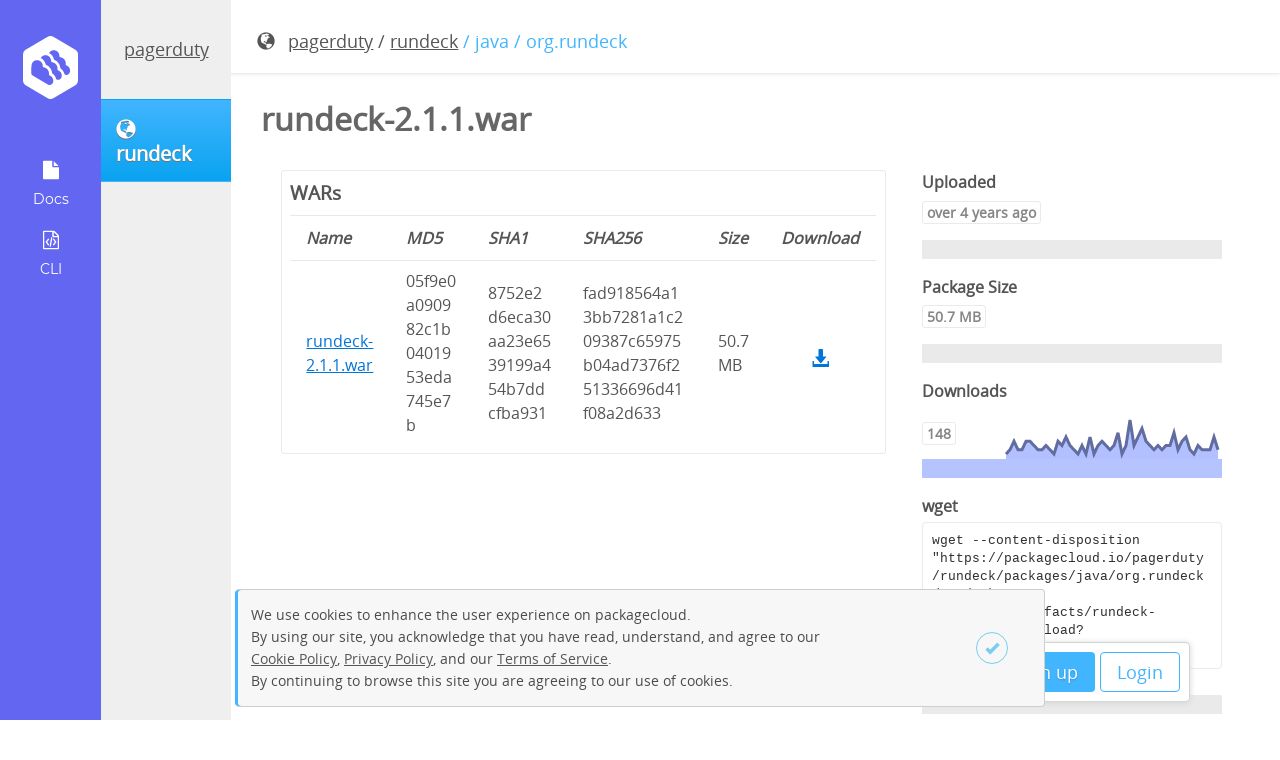

--- FILE ---
content_type: text/html; charset=utf-8
request_url: https://packagecloud.io/pagerduty/rundeck/packages/java/org.rundeck/rundeck-2.1.1.war?distro_version_id=167
body_size: 14626
content:
<!DOCTYPE html>
<html lang="en">
  <head>
    <meta charset="utf-8">
    <meta http-equiv="X-UA-Compatible" content="IE=Edge,chrome=1">
    <meta name="viewport" content="width=device-width, initial-scale=1.0">

    <!-- Mark self as canonical links so Google does not consider variation of -->
    <!-- these pages as duplicate. RepositoriesController#show_package -->
    <!-- uses this layout and show package url has parm page=1, page=2, etc. -->
    <!-- and even though each page varies Google considers them duplicates -->
    <!-- because the variation is not sufficient -->
    <!-- Improved canonical -->
    <link rel="canonical" href="https://packagecloud.io/pagerduty/rundeck/packages/java/org.rundeck/rundeck-2.1.1.war"> 

    <meta name="description" content="maven2/rundeck-2.1.1.war - pagerduty/rundeck · packagecloud - Package rundeck-2.1.1.war is hosted on packagecloud. Create an account to upload your own packages."><meta property="og:site_name" content="Packagecloud"><meta property="og:type" content="website"><meta property="og:description" content="maven2/rundeck-2.1.1.war - pagerduty/rundeck · packagecloud - Package rundeck-2.1.1.war is hosted on packagecloud. Create an account to upload your own packages."><meta property="og:title" content="maven2/rundeck-2.1.1.war - pagerduty/rundeck · packagecloud">
<script type="application/ld+json">{"@context":"http://schema.org","@type":"WebSite","description":"maven2/rundeck-2.1.1.war - pagerduty/rundeck · packagecloud - Package rundeck-2.1.1.war is hosted on packagecloud. Create an account to upload your own packages."}</script>

<title>maven2/rundeck-2.1.1.war - pagerduty/rundeck · packagecloud</title>


    <meta name="google-site-verification" content="Zkz-4-7DH8kEHMP8bYMX6aCY-8p_f-rI_poBzSWKrFc" />

    <meta name="csrf-param" content="authenticity_token" />
<meta name="csrf-token" content="uxZr7nN_moLy2_eJSwMrmrdnXKTCP2Vmq5thsKcBWe3Pvkch62vER21gkBoFFxxlWFIm4r3y9ZHZ1DB7DsJ7pA" />

    <link rel="icon" type="image/x-icon" href="https://assets-production.packagecloud.io/assets/favicon-48a231380c384f89a0c0fbd65647a0fd9ac9c43c1da01769c7121a1882e5c182.ico" />

    

    <style type="text/css" media="screen">
      /* We need this to block out the FOUC from loading the angular app at the */
      /* bottom the document. More here https://docs.angularjs.org/api/ng/directive/ngCloak */
      [ng\:cloak], [ng-cloak], [data-ng-cloak], [x-ng-cloak], .ng-cloak, .x-ng-cloak {
        display: none !important;
      }
    </style>

    
<script type="text/javascript">
  window.BugsnagConfig = {
    api_key: 'eb1720a2bce34a9143b95dc390e8c680',
    application_version: 'b43044e7930a4f96ccc8fcc7f9c5a999532538a1',
    environment: 'production',
  };
</script>

    <script src="https://assets-production.packagecloud.io/assets/application-654ffcf03f9278bff5e0e4c2f6d5a1f5885117ffe752ff6421322806779807ab.js" data-turbo-track="reload"></script>
    <link rel="stylesheet" href="https://assets-production.packagecloud.io/assets/package-6694c7e2ed9a2034e079d304734e610e80d26db3d60841ea539ee747a2699943.css" data-turbo-track="reload" defer="defer" media="all" />
  </head>
  <body id="" class="logged-out" ng-app="packagecloud">
    <nav class="navigation fixed sidenav" id="new-repo-1st-nav">
  <div class="navigation-wrapper">
    <a class="logo" href="/" title="Home">
      <img src="https://assets-production.packagecloud.io/assets/onboarding/logo-554612d09db371a195d042b8634a9cf2901ac43f7570f40620239af2259feb67.svg" />
    </a>
    <ul class="icons" style="display:">
    <li class="more ">
      <a href="javascript:;">
        <img src="https://assets-production.packagecloud.io/assets/onboarding/docs-81785568ad01a0226d4e143386fe8332d9e2f65c7bec7f3f6aff8bcb5e032ea9.svg" />
        <div class="sub-text">Docs</div>
      </a>
      <ul class="submenu">
        <li class="submenu-li"><a href="/docs">General Docs</a></li>
        <li class="submenu-li"><a href="/docs/api">API Docs</a></li>
        <li class="submenu-li"><a target="parent" href="http://www.rubydoc.info/gems/package_cloud/">CLI Docs</a></li>
        <li class="submenu-li"><a href="/docs/security">Security Information</a></li>
      </ul>
    </li>

    <li>
      <a href="/l/cli">
        <img src="https://assets-production.packagecloud.io/assets/onboarding/cli-64d4137d32e8663ea7a5ea0bd16d28cacbd2adadb4aba3765f7cf94a1f8ef5f1.svg" />
        <div class="sub-text">
          CLI
        </div>
</a>    </li>
    </ul>
  </div>

</nav>

      <div id="contextual-sidebar" class="sidebar-container" contextual-sidebar>
    <div class="sidebar-button-container">
      <button class="btn primary"
              ng-click="toggleMenu(model.opened)">
        <span class="glyphicon"
              ng-class="{'glyphicon-remove-circle': model.opened, 'glyphicon-list': !model.opened}"></span>
      </button>
    </div>
    <div class="avatar-container">
  <div class="current-user-name ng-non-bindable">
    <a href="/pagerduty">pagerduty</a>
  </div>
</div>

    <a class="btn primary" href="/pagerduty/rundeck">
<div class="repo-name-with-icon">
  <span class="glyphicon glyphicon-globe" title="Public"></span>
  <span class="repo-name" ng-non-bindable>
    rundeck
  </span>
</div>
</a><nav class="repo-page-sidebar"  style="display:none">
  <ul class="sidenav">
    <li><a href="/pagerduty/rundeck"><div class="glyphicon glyphicon-file" style="display:block"></div>Packages</a></li>
    <li class=><a href="/app/pagerduty/rundeck/search"><div class="glyphicon glyphicon-search" style="display:block"></div>Search</a></li>
    <li><a href="/pagerduty/rundeck/mirror"><div class="glyphicon glyphicon-duplicate" style="display:block"></div>Mirroring</a></li>
    <li><a href="/app/pagerduty/rundeck/gpg"><div class="glyphicon glyphicon-lock" style="display:block"></div>GPG</a></li>
    <li><a href="/app/pagerduty/rundeck/rsa"><div class="glyphicon glyphicon-lock" style="display:block"></div>RSA</a></li>
    <li class=><a href="/app/pagerduty/rundeck/stats"><div class="glyphicon glyphicon-stats" style="display:block"></div>Stats</a></li>
  </ul>
</nav>

  </div>


    <main class="main-content fixed-header">
      <div class="top-nav">
  <ul class="logged-out-links">
    <li><a class="btn primary" href="/users/new">Sign up</a></li>
    <li><a class="btn primary outline" href="/session/new">Login</a></li>
  </ul>
</div>
      
      <article class="package-page-details-container row"
        ng-controller="ShowPackageDetailsCtrl"
        ng-init="init('pagerduty/rundeck', false, false, [{&quot;date&quot;:&quot;Uploaded 2021-04-26&quot;,&quot;value&quot;:0},{&quot;date&quot;:&quot;2025-01-19 to 2025-01-26&quot;,&quot;value&quot;:1},{&quot;date&quot;:&quot;2025-01-26 to 2025-02-02&quot;,&quot;value&quot;:3},{&quot;date&quot;:&quot;2025-02-02 to 2025-02-09&quot;,&quot;value&quot;:1},{&quot;date&quot;:&quot;2025-02-09 to 2025-02-16&quot;,&quot;value&quot;:1},{&quot;date&quot;:&quot;2025-02-16 to 2025-02-23&quot;,&quot;value&quot;:3},{&quot;date&quot;:&quot;2025-02-23 to 2025-03-02&quot;,&quot;value&quot;:3},{&quot;date&quot;:&quot;2025-03-02 to 2025-03-09&quot;,&quot;value&quot;:2},{&quot;date&quot;:&quot;2025-03-09 to 2025-03-16&quot;,&quot;value&quot;:1},{&quot;date&quot;:&quot;2025-03-16 to 2025-03-23&quot;,&quot;value&quot;:1},{&quot;date&quot;:&quot;2025-03-23 to 2025-03-30&quot;,&quot;value&quot;:2},{&quot;date&quot;:&quot;2025-03-30 to 2025-04-06&quot;,&quot;value&quot;:1},{&quot;date&quot;:&quot;2025-04-06 to 2025-04-13&quot;,&quot;value&quot;:0},{&quot;date&quot;:&quot;2025-04-13 to 2025-04-20&quot;,&quot;value&quot;:3},{&quot;date&quot;:&quot;2025-04-20 to 2025-04-27&quot;,&quot;value&quot;:2},{&quot;date&quot;:&quot;2025-04-27 to 2025-05-04&quot;,&quot;value&quot;:4},{&quot;date&quot;:&quot;2025-05-04 to 2025-05-11&quot;,&quot;value&quot;:2},{&quot;date&quot;:&quot;2025-05-11 to 2025-05-18&quot;,&quot;value&quot;:1},{&quot;date&quot;:&quot;2025-05-18 to 2025-05-25&quot;,&quot;value&quot;:0},{&quot;date&quot;:&quot;2025-05-25 to 2025-06-01&quot;,&quot;value&quot;:2},{&quot;date&quot;:&quot;2025-06-01 to 2025-06-08&quot;,&quot;value&quot;:0},{&quot;date&quot;:&quot;2025-06-08 to 2025-06-15&quot;,&quot;value&quot;:4},{&quot;date&quot;:&quot;2025-06-15 to 2025-06-22&quot;,&quot;value&quot;:0},{&quot;date&quot;:&quot;2025-06-22 to 2025-06-29&quot;,&quot;value&quot;:2},{&quot;date&quot;:&quot;2025-06-29 to 2025-07-06&quot;,&quot;value&quot;:3},{&quot;date&quot;:&quot;2025-07-06 to 2025-07-13&quot;,&quot;value&quot;:2},{&quot;date&quot;:&quot;2025-07-13 to 2025-07-20&quot;,&quot;value&quot;:1},{&quot;date&quot;:&quot;2025-07-20 to 2025-07-27&quot;,&quot;value&quot;:2},{&quot;date&quot;:&quot;2025-07-27 to 2025-08-03&quot;,&quot;value&quot;:5},{&quot;date&quot;:&quot;2025-08-03 to 2025-08-10&quot;,&quot;value&quot;:0},{&quot;date&quot;:&quot;2025-08-10 to 2025-08-17&quot;,&quot;value&quot;:2},{&quot;date&quot;:&quot;2025-08-17 to 2025-08-24&quot;,&quot;value&quot;:8},{&quot;date&quot;:&quot;2025-08-24 to 2025-08-31&quot;,&quot;value&quot;:2},{&quot;date&quot;:&quot;2025-08-31 to 2025-09-07&quot;,&quot;value&quot;:4},{&quot;date&quot;:&quot;2025-09-07 to 2025-09-14&quot;,&quot;value&quot;:6},{&quot;date&quot;:&quot;2025-09-14 to 2025-09-21&quot;,&quot;value&quot;:3},{&quot;date&quot;:&quot;2025-09-21 to 2025-09-28&quot;,&quot;value&quot;:2},{&quot;date&quot;:&quot;2025-09-28 to 2025-10-05&quot;,&quot;value&quot;:1},{&quot;date&quot;:&quot;2025-10-05 to 2025-10-12&quot;,&quot;value&quot;:2},{&quot;date&quot;:&quot;2025-10-12 to 2025-10-19&quot;,&quot;value&quot;:1},{&quot;date&quot;:&quot;2025-10-19 to 2025-10-26&quot;,&quot;value&quot;:2},{&quot;date&quot;:&quot;2025-10-26 to 2025-11-02&quot;,&quot;value&quot;:2},{&quot;date&quot;:&quot;2025-11-02 to 2025-11-09&quot;,&quot;value&quot;:5},{&quot;date&quot;:&quot;2025-11-09 to 2025-11-16&quot;,&quot;value&quot;:1},{&quot;date&quot;:&quot;2025-11-16 to 2025-11-23&quot;,&quot;value&quot;:3},{&quot;date&quot;:&quot;2025-11-23 to 2025-11-30&quot;,&quot;value&quot;:4},{&quot;date&quot;:&quot;2025-11-30 to 2025-12-07&quot;,&quot;value&quot;:1},{&quot;date&quot;:&quot;2025-12-07 to 2025-12-14&quot;,&quot;value&quot;:0},{&quot;date&quot;:&quot;2025-12-14 to 2025-12-21&quot;,&quot;value&quot;:2},{&quot;date&quot;:&quot;2025-12-21 to 2025-12-28&quot;,&quot;value&quot;:1},{&quot;date&quot;:&quot;2025-12-28 to 2026-01-04&quot;,&quot;value&quot;:1},{&quot;date&quot;:&quot;2026-01-04 to 2026-01-11&quot;,&quot;value&quot;:1},{&quot;date&quot;:&quot;2026-01-11 to 2026-01-18&quot;,&quot;value&quot;:4},{&quot;date&quot;:&quot;2026-01-18 to 2026-01-25&quot;,&quot;value&quot;:1}], 148, 'xxxxxxxxxxxxxxxxxxx', 'java', true)">
  <div class="package-info-details col-md-12">
    <div class="breadcrumbs">
      <div class="package-path">
        <span class="glyphicon glyphicon-globe" title="Public"></span>
        <span><a class="username" href="/pagerduty">pagerduty</a> / <a class="reponame" href="/pagerduty/rundeck">rundeck</a></span>
        <span class="distro_version"> / java / org.rundeck</span>
        <span class="file_name"
              ng-class="{'fadeout': hideFilenameBreadcrumb, 'fadein': !hideFilenameBreadcrumb}" ng-cloak> / rundeck-2.1.1.war</span>
      </div>
      <div class="package-actions-container hide-mobile" ng-cloak>
      </div>
    </div>
    <div class="main-package-details">
        <div class="package-repo-desc-instructions">
          <h1 class="ng-non-bindable" title="rundeck-2.1.1.war">
  rundeck-2.1.1.war
</h1>

          
          
        </div>
      <div class="col-md-8 pkg-title-container">
          
          
  
  
  
    <div class="bordered-info">
  <h3>WARs</h3>
  <table class="table-minimal">
    <thead>
      <tr>
        <th>Name</th>
        <th>MD5</th>
        <th>SHA1</th>
        <th>SHA256</th>
        <th>Size</th>
        <th>Download</th>
      </tr>
    </thead>
    <tbody>
      <tr>
        <td class="ng-non-bindable"><a href="/pagerduty/rundeck/packages/java/org.rundeck/rundeck-2.1.1.war/artifacts/rundeck-2.1.1.war">rundeck-2.1.1.war</a></td>
        <td class="wb-bw">05f9e0a090982c1b0401953eda745e7b</td>
        <td class="wb-bw">8752e2d6eca30aa23e6539199a454b7ddcfba931</td>
        <td class="wb-bw">fad918564a13bb7281a1c209387c65975b04ad7376f251336696d41f08a2d633</td>
        <td>50.7 MB</td>
        <td class="download-link"><a class="glyphicon glyphicon-download-alt" href="https://packagecloud.io/pagerduty/rundeck/packages/java/org.rundeck/rundeck-2.1.1.war/artifacts/rundeck-2.1.1.war/download"></a></td>
      </tr>
    </tbody>
  </table>
</div>

  

        <section class="package-details">






        </section>
      </div>
      <article class="col-md-4 extra-details">
          <section class="install-info-container">
  <h4>Uploaded</h4>
  <span class="outline-badge size" title="2021-04-26 21:29:12 UTC">over 4 years ago</span>
</section>
<section class="install-info-container flex">
  <div class="flex-1">
    <h4>Package Size</h4>
    <span class="outline-badge size">50.7 MB</span>
  </div>
</section>

          
          <section class="download-stats-container pb-0" ng-hide="!showStats" ng-cloak>
  <h4><span class="weekly-text">Downloads</span></h4>
  <div class="flex p-r">
    <div class="flex-auto pr-1">
      <p class="outline-badge size dl-total" data-total="148">148</p>
    </div>
    <svg class="sparkline flex-none p-a b-0 r-0" width="220" height="44" stroke-width="3"></svg>
  </div>
</section>

          <section class="wget-container">
  <h4>wget</h4>
  <pre id="wget-copy"
       data-clipboard-target="#wget-copy"
       class="copy-button to-e us-a wb-bw ws-pw">wget --content-disposition "https://packagecloud.io/pagerduty/rundeck/packages/java/org.rundeck/rundeck-2.1.1.war/artifacts/rundeck-2.1.1.war/download?distro_version_id=167"</pre>
</section>

          
          
          
          <section class="flex">
</section>

      </article>
    </div>
  </div>
</article>

    </main>

    <script type="text/javascript">
var PackageCloud = {
  publishable_stripe_key: 'pk_live_XFXh9vEw0BpmMZb13wMgNAXI',
  google_maps_api_token: ''
};
</script>
    
    <!-- Only load the billing history js on the billing
         history page and only after jquery ($) has loaded -->
    
    <div id="cookie-popover" class="cookie-popover" style="display:none;">
  <p>We use cookies to enhance the user experience on packagecloud.<br>By using our site, you acknowledge that you have read, understand, and agree to our <br> <a href="https://packagecloud.io/legal/cookies">Cookie Policy</a>, <a href="https://packagecloud.io/legal/privacy">Privacy Policy</a>, and our <a href="https://packagecloud.io/legal/tos">Terms of Service</a>.<br> By continuing to browse this site you are agreeing to our use of cookies.</p>
  <div class="button-container">
    <a href="javascript:;" onclick="closeCookiePopover()" id="cookie-consent" class="btn close"><span class="glyphicon glyphicon-ok"></span></a>
  </div>
</div>
  </body>
</html>
